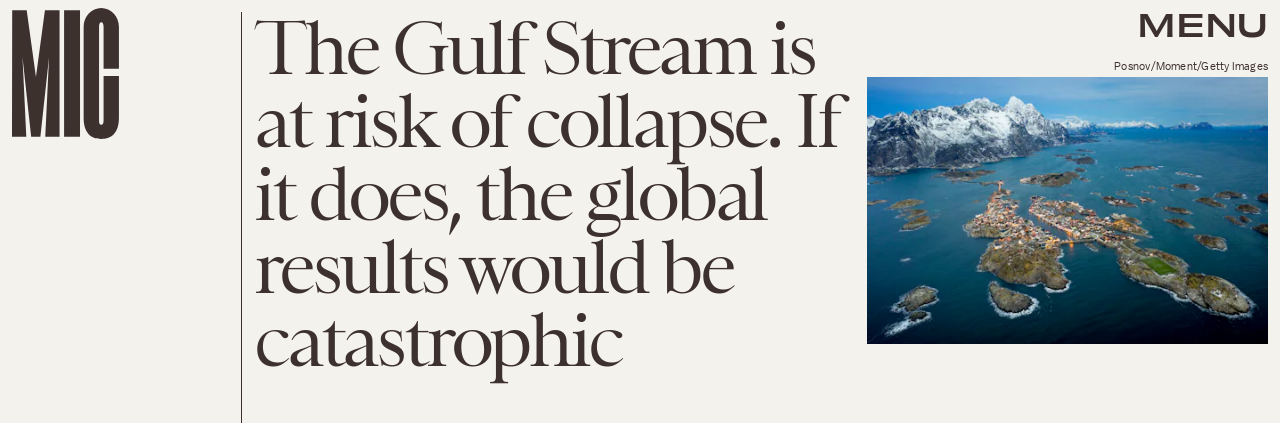

--- FILE ---
content_type: text/html; charset=utf-8
request_url: https://www.google.com/recaptcha/api2/aframe
body_size: 264
content:
<!DOCTYPE HTML><html><head><meta http-equiv="content-type" content="text/html; charset=UTF-8"></head><body><script nonce="tw_IaXcf5nv-hd_-A3yf3Q">/** Anti-fraud and anti-abuse applications only. See google.com/recaptcha */ try{var clients={'sodar':'https://pagead2.googlesyndication.com/pagead/sodar?'};window.addEventListener("message",function(a){try{if(a.source===window.parent){var b=JSON.parse(a.data);var c=clients[b['id']];if(c){var d=document.createElement('img');d.src=c+b['params']+'&rc='+(localStorage.getItem("rc::a")?sessionStorage.getItem("rc::b"):"");window.document.body.appendChild(d);sessionStorage.setItem("rc::e",parseInt(sessionStorage.getItem("rc::e")||0)+1);localStorage.setItem("rc::h",'1768836034070');}}}catch(b){}});window.parent.postMessage("_grecaptcha_ready", "*");}catch(b){}</script></body></html>